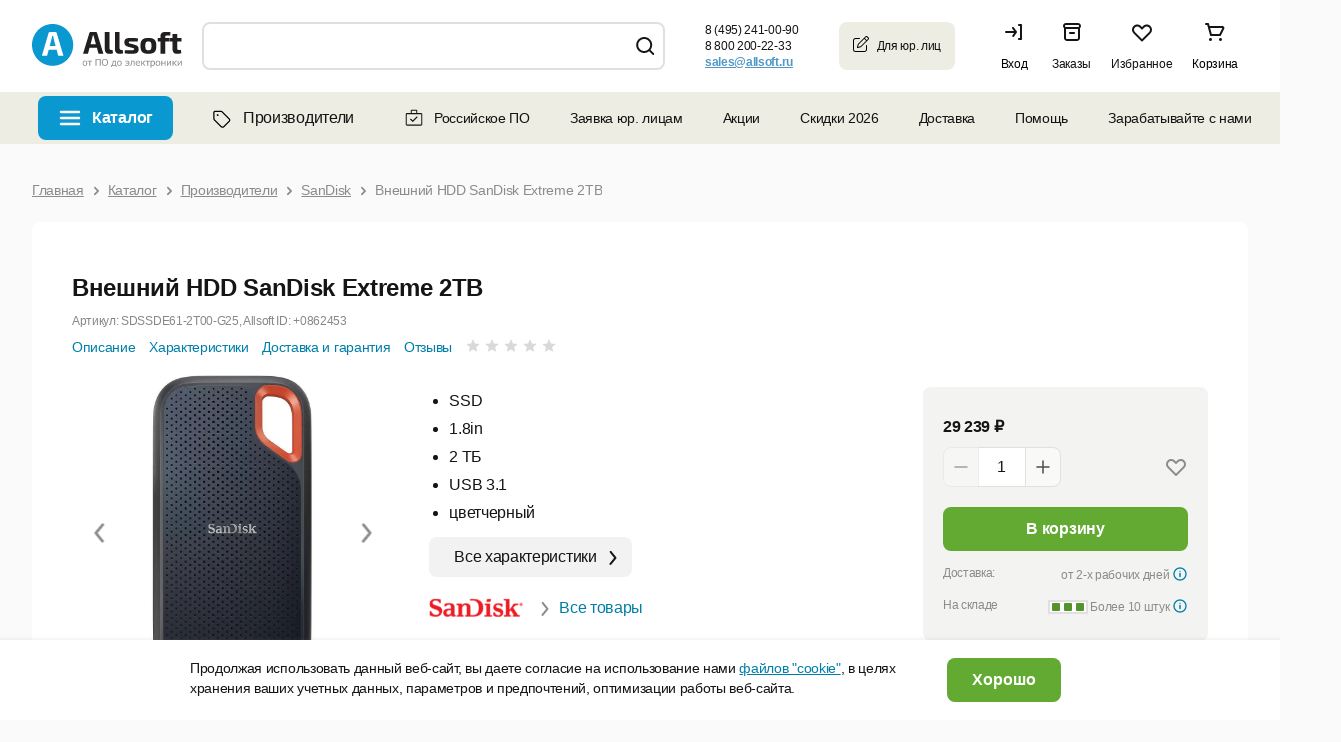

--- FILE ---
content_type: image/svg+xml
request_url: https://allsoft.ru/media/include_areas/allsoft2011/payment/mastercard_1.svg
body_size: 838
content:
<svg width="41" height="40" viewBox="0 0 41 40" fill="none" xmlns="http://www.w3.org/2000/svg">
<path d="M23.7827 13.9434H16.6641V26.734H23.7827V13.9434Z" fill="#FF5F00"/>
<path d="M17.0936 20.3392C17.0936 17.7403 18.3139 15.4353 20.1897 13.9437C18.8111 12.859 17.071 12.2036 15.1727 12.2036C10.6755 12.2036 7.03711 15.842 7.03711 20.3392C7.03711 24.8364 10.6755 28.4748 15.1727 28.4748C17.071 28.4748 18.8111 27.8194 20.1897 26.7347C18.3139 25.2658 17.0936 22.9381 17.0936 20.3392Z" fill="#EB001B"/>
<path d="M33.3654 20.3392C33.3654 24.8364 29.727 28.4748 25.2298 28.4748C23.3315 28.4748 21.5914 27.8194 20.2129 26.7347C22.1112 25.2432 23.3089 22.9381 23.3089 20.3392C23.3089 17.7403 22.0886 15.4353 20.2129 13.9437C21.5914 12.859 23.3315 12.2036 25.2298 12.2036C29.727 12.2036 33.3654 15.8646 33.3654 20.3392Z" fill="#F79E1B"/>
</svg>
